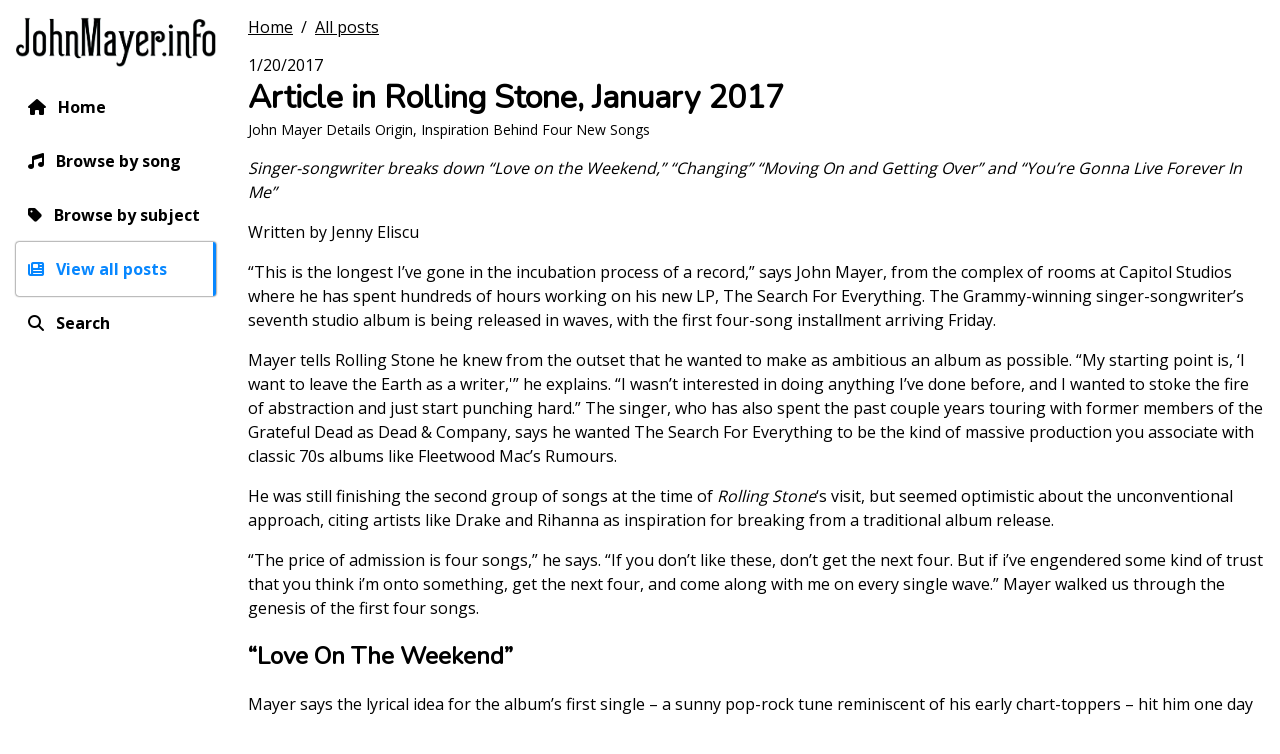

--- FILE ---
content_type: text/html; charset=UTF-8
request_url: https://johnmayer.info/posts/article-rolling-stone-january-2017
body_size: 6773
content:
<!DOCTYPE html>
<html lang="en" dir="ltr">
  <head>
    <meta charset="utf-8" />
<script async src="https://www.googletagmanager.com/gtag/js?id=UA-125915500-3"></script>
<script>window.dataLayer = window.dataLayer || [];function gtag(){dataLayer.push(arguments)};gtag("js", new Date());gtag("set", "developer_id.dMDhkMT", true);gtag("config", "UA-125915500-3", {"groups":"default","anonymize_ip":true,"page_placeholder":"PLACEHOLDER_page_path"});</script>
<meta name="description" content="The singer, who has also spent the past couple years touring with former members of the Grateful Dead as Dead &amp; Company, says he wanted The Search For Everything to be the kind of massive production you associate with classic 70s albums like Fleetwood Mac’s Rumours." />
<link rel="canonical" href="https://johnmayer.info/posts/article-rolling-stone-january-2017" />
<meta name="Generator" content="Drupal 10 (https://www.drupal.org)" />
<meta name="MobileOptimized" content="width" />
<meta name="HandheldFriendly" content="true" />
<meta name="viewport" content="width=device-width, initial-scale=1.0" />
<link rel="icon" href="/themes/jm/favicon.ico" type="image/vnd.microsoft.icon" />

    <title>Article in Rolling Stone, January 2017 | JohnMayer.info</title>
    <link rel="stylesheet" media="all" href="/sites/default/files/css/css_B_MbjH70Yv9gQoQLK2wOcq3tCmHU6UV7Q7BVx2royQE.css?delta=0&amp;language=en&amp;theme=jm&amp;include=eJzLytVPz8lPSszRLS6pzMnMS9cpriwuSc3VT0osTgUAqGYLSg" />
<link rel="stylesheet" media="all" href="/sites/default/files/css/css_Goc6lSKQeySAxcm5vwStEr_pUVUSiAxgun1tyIVq7e4.css?delta=1&amp;language=en&amp;theme=jm&amp;include=eJzLytVPz8lPSszRLS6pzMnMS9cpriwuSc3VT0osTgUAqGYLSg" />

    
  </head>
  <body>
        <a href="#main-content" class="visually-hidden focusable">
      Skip to main content
    </a>
    
      <div class="dialog-off-canvas-main-canvas" data-off-canvas-main-canvas>
    <div class="layout-container">

  <header class="page__header" role="banner">
      <div>
    <div id="block-jm-branding">
  
    
        <a href="/" rel="home">
      <img class="site-logo" src="/themes/jm/images/logo.png" alt="Home" />
    </a>
      
</div>

  </div>

    <div class="mobile-nav-buttons">
    <button class="btn btn-open-menu"><i class="fa fa-bars"></i></button>
    <button class="btn btn-close-menu"><i class="fa fa-times"></i></button>
</div>
    <nav class="page__nav">
        <div>
    <nav role="navigation" aria-labelledby="block-jm-main-menu-menu" id="block-jm-main-menu">
            
  <h2 class="visually-hidden" id="block-jm-main-menu-menu">Main navigation</h2>
  

        
              <ul class="menu">
                    <li class="menu-item">
        <a href="/" data-drupal-link-system-path="&lt;front&gt;">Home</a>
              </li>
                <li class="menu-item">
        <a href="/songs" data-drupal-link-system-path="songs">Browse by song</a>
              </li>
                <li class="menu-item">
        <a href="/subjects" data-drupal-link-system-path="subjects">Browse by subject</a>
              </li>
                <li class="menu-item menu-item--active-trail">
        <a href="/posts" data-drupal-link-system-path="posts">View all posts</a>
              </li>
                <li class="menu-item">
        <a href="/search" data-drupal-link-system-path="search">Search</a>
              </li>
        </ul>
  


  </nav>

  </div>

    </nav>
  </header>

  <main role="main">
    <a id="main-content" tabindex="-1"></a>
    <div class="layout-content article-layout">
      <div class="tags-breadcrumb">
        <a href="/">Home</a>
        <span>&nbsp;/&nbsp;</span>
        <a href="/posts">All posts</a>
      </div>
      <span class="article-date">
                  1/20/2017
              </span>
      <div id="block-jm-page-title"><h1> Article in Rolling Stone, January 2017</h1></div>
      <p class="article-description">John Mayer Details Origin, Inspiration Behind Four New Songs</p>

      
        <div>
    <div data-drupal-messages-fallback class="hidden"></div>
<div id="block-jm-content">
  
    
      <article data-history-node-id="2234">

  
    

  
  <div>
    
            <div class="field-container field field--name-body field--type-text-with-summary field--label-hidden"><p><em>Singer-songwriter breaks down “Love on the Weekend,” “Changing” “Moving On and Getting Over” and “You’re Gonna Live Forever In Me”</em></p>

<p>Written by Jenny Eliscu</p>

<p>“This is the longest I’ve gone in the incubation process of a record,” says John Mayer, from the complex of rooms at Capitol Studios where he has spent hundreds of hours working on his new LP, The Search For Everything. The Grammy-winning singer-songwriter’s seventh studio album is being released in waves, with the first four-song installment arriving Friday.</p>

<p>Mayer tells Rolling Stone he knew from the outset that he wanted to make as ambitious an album as possible. “My starting point is, ‘I want to leave the Earth as a writer,'” he explains. “I wasn’t interested in doing anything I’ve done before, and I wanted to stoke the fire of abstraction and just start punching hard.” The singer, who has also spent the past couple years touring with former members of the Grateful Dead as Dead &amp; Company, says he wanted The Search For Everything to be the kind of massive production you associate with classic 70s albums like Fleetwood Mac’s Rumours.</p>

<p>He was still finishing the second group of songs at the time of&nbsp;<em>Rolling Stone</em>‘s visit, but seemed optimistic about the unconventional approach, citing artists like Drake and Rihanna as inspiration for breaking from a traditional album release.</p>

<p>“The price of admission is four songs,” he says. “If you don’t like these, don’t get the next four. But if i’ve engendered some kind of trust that you think i’m onto something, get the next four, and come along with me on every single wave.” Mayer walked us through the genesis of the first four songs.</p>

<h2>“Love On The Weekend”</h2>

<p>Mayer says the lyrical idea for the album’s first single – a sunny pop-rock tune reminiscent of his early chart-toppers – hit him one day when he arrived at Capitol Records’ iconic building on Vine Street at the foot of the hill bearing the Hollywood sign. “It’s just a fucking hill,” he remembers thinking. “But everybody decided to congregate around this hill. This is where the magic is. It got me thinking how, in California, we like going from one hill to another hill. And the reason I love L.A. is because it’s the world’s greatest backdrop for love. There is a culture here of the lovers’ getaway, and most of my jealousy as a single man is about not being able to go to the Post Ranch Inn in Big Sur or the San Ysidro Ranch in Santa Barbara.”</p>

<p>The music that would accompany the song’s key lyric took longer to come to him, and he initially wrote an entirely different tune of the same name. Last September, on the day after he’d played in the house band at the 2016 Emmy Awards, Mayer arrived at the studio, “slightly hungover,” to record a guitar part for another track. “There was some really washy reverb on the guitar, and I started playing this line and I just went, ‘Hey, press record,'” says the singer, who worked on the demos alone with his longtime engineer Chad Franscoviak. “I realized it was going to be the song I didn’t have for the record yet, which was looking forward to something – discovering somebody, the beginning of the relationship. Because all these other songs were about being dropped off into the loneliness, and you can’t mourn that long.</p>

<p>“Writing ‘Love On The Weekend’ was the experience of all the best songs I’ve ever written, when you’re going to go home and obsess all night because you know you’re onto something and you know it’s only going to get better when you go back and work on it the next day,” he adds.</p>

<h2>“Moving On and Getting Over”</h2>

<p>A sparse yet powerful R&amp;B number, “Moving On and Getting Over” was one of the first songs Mayer wrote for The Search For Everything in spring 2014. Mayer says it was one of many instances when he resisted the urge to bust out a guitar solo, and opted for nuance instead. “This was me coming off the idea of, ‘Gimme a solo! I gotta show them I can play,'” he explains. “There are two guitars happening through most of the song, this way your attention splits up the middle and there’s just a vibe. That’s where learning all those Dead songs comes in a bit, because it brought me into the world of ensemble guitars.”&nbsp;</p>

<p>The track also offers an unexpected hook in the form of a verse line where Mayer haltingly sings, “I still can’t seem to get you off my mind,” punctuating each word with a full stop. “I had this idea to get your attention through repetition that almost sounds like a CD skip. It was a really novel sort of hook.”&nbsp;</p>

<p>The song’s groove, Mayer says, resulted from “a mistake in this little groovebox we found, where we loaded the track in backwards, and that’s what gives it this upbeat, constantly-refreshing rhythmic thing.” Though, as with other songs in the collection, “Moving On” was inspired by a breakup, Mayer says that he had started feeling his mood lift by the time he finished writing and recording it. “The end has a jam out,” he says. “If I’d had to finish this song a year ago, it wouldn’t have this ending. This ending is me coming back to it two years later and going, ‘I’ve moved on, so it gets a happy ending.'”</p>

<h2>“Changing”</h2>

<p>Several months into working at Capitol, in December 2014, the key melodic idea for “Changing” came to Mayer in a flash. “I was sitting in that room,” he says, gesturing to one of the smaller enclaves adjacent to the main studio, “just off trying to find something. And out of nowhere, I start singing, ‘I am not done changing, out on the run changing, I may be old and I may be young, but I am not done changing.’ It’s 30 seconds long and it was a jingle and I went, ‘Oh shit, how do I make this a song?,’ because it was so rounded off and circular already. It sounds simple, but it took forever.” Mayer calls the song “the spiritual centerpiece of the album.”</p>

<h2>“You’re Gonna Live Forever In Me”</h2>

<p>“It’s the only song that comes on and I get physically anxious,” Mayer says. “It’s so open and revealing.” A Randy Newman-style piano ballad, the tune arrived almost fully formed. “I wrote this in one night,” he recalls. “The first week we were here, we had an assistant in the room and I worked a little bit but didn’t get very far. So I said, ‘We have to kick everybody out and it just has to be me and Chad.’ He’s the only guy who I can really write in front of.”&nbsp;</p>

<p>Mayer was spending the earlier parts of those days working on lyrics at home, banging out ideas on a vintage Olympia typewriter and then bringing the pages with him to the studio. “We would dim the lights in the studio,” he says, “I sat at the piano for hours teaching myself how the song might go. I sang it that night, and that was it: what you hear on the song is the original take. I couldn’t sing the vocals again if i tried. It would be like the second snowball fight in Groundhog’s Day. This is the first time in my life as a singer that I’m in a state of emotion, not just intellectualizing how to sing a song. Every time I hear it, it’s like getting to meet myself in the same room and take a walk around myself, like, ‘I guess that’s what I look like from that angle.'”</p></div>
      
  <div class="field-container field field--name-field-source field--type-link field--label-inline clearfix">
    <div class="label-inline">Source</div>
              <div><a href="https://www.rollingstone.com/music/music-news/john-mayer-details-origin-inspiration-behind-four-new-songs-121232/" target="_blank">Rolling Stone</a></div>
          </div>

  </div>

</article>

  </div>

  </div>


      <nav class="contextual-content contextual-content-song">
        <ol class="song-nav-buttons post-nav-buttons">
                      <li class="contextual-nav-prev"><a href="/posts/john-mayer-playing-dead-company-its-catching-air">
                <label>Previous post</label>
                <span>John Mayer on Playing With Dead &amp; Company: ‘It’s Like Catching Air’</span>
              </a></li>
                                <li class="contextual-nav-next"><a href="/posts/appearance-ellen-degeneres-show-2017">
                <label>Next post</label>
                <span>Appearance on The Ellen DeGeneres Show in 2017</span>
              </a></li>
                  </ol>
      </nav>

    </div>
    
  </main>

      <footer role="contentinfo">
        <div>
    <nav role="navigation" aria-labelledby="block-mainnavigation-menu" id="block-mainnavigation">
            
  <h2 class="visually-hidden" id="block-mainnavigation-menu">Main navigation</h2>
  

        
              <ul class="menu">
                    <li class="menu-item">
        <a href="/" data-drupal-link-system-path="&lt;front&gt;">Home</a>
              </li>
                <li class="menu-item">
        <a href="/songs" data-drupal-link-system-path="songs">Browse by song</a>
              </li>
                <li class="menu-item">
        <a href="/subjects" data-drupal-link-system-path="subjects">Browse by subject</a>
              </li>
                <li class="menu-item menu-item--active-trail">
        <a href="/posts" data-drupal-link-system-path="posts">View all posts</a>
              </li>
                <li class="menu-item">
        <a href="/search" data-drupal-link-system-path="search">Search</a>
              </li>
        </ul>
  


  </nav>

  </div>

    </footer>
  
</div>
  </div>

    
    <script type="application/json" data-drupal-selector="drupal-settings-json">{"path":{"baseUrl":"\/","pathPrefix":"","currentPath":"node\/2234","currentPathIsAdmin":false,"isFront":false,"currentLanguage":"en"},"pluralDelimiter":"\u0003","suppressDeprecationErrors":true,"google_analytics":{"account":"UA-125915500-3","trackOutbound":true,"trackMailto":true,"trackTel":true,"trackDownload":true,"trackDownloadExtensions":"7z|aac|arc|arj|asf|asx|avi|bin|csv|doc(x|m)?|dot(x|m)?|exe|flv|gif|gz|gzip|hqx|jar|jpe?g|js|mp(2|3|4|e?g)|mov(ie)?|msi|msp|pdf|phps|png|ppt(x|m)?|pot(x|m)?|pps(x|m)?|ppam|sld(x|m)?|thmx|qtm?|ra(m|r)?|sea|sit|tar|tgz|torrent|txt|wav|wma|wmv|wpd|xls(x|m|b)?|xlt(x|m)|xlam|xml|z|zip"},"user":{"uid":0,"permissionsHash":"913403f88abab6773e0ce5ba0f81360bd013514b38bab02bb859ec12603d14a9"}}</script>
<script src="/sites/default/files/js/js_BxOkzEhEFQIygRaW2nVGCv3JqItS3GrqDY7e_4xC5Gg.js?scope=footer&amp;delta=0&amp;language=en&amp;theme=jm&amp;include=eJxLz89Pz0mNT8xLzKksyUwu1k9HE9DJytVPz8lPSszRLS6pzMnMSwcAFFsUUg"></script>
<script src="https://kit.fontawesome.com/9d84495d6e.js"></script>
<script src="/sites/default/files/js/js_YdD5mGsRCeRmFZtLdJlbp45UKm4z_ZCYcK_SBsdOZtQ.js?scope=footer&amp;delta=2&amp;language=en&amp;theme=jm&amp;include=eJxLz89Pz0mNT8xLzKksyUwu1k9HE9DJytVPz8lPSszRLS6pzMnMSwcAFFsUUg"></script>

  </body>
</html>


--- FILE ---
content_type: text/css
request_url: https://johnmayer.info/sites/default/files/css/css_Goc6lSKQeySAxcm5vwStEr_pUVUSiAxgun1tyIVq7e4.css?delta=1&language=en&theme=jm&include=eJzLytVPz8lPSszRLS6pzMnMS9cpriwuSc3VT0osTgUAqGYLSg
body_size: 20272
content:
@import url('https://fonts.googleapis.com/css2?family=Open+Sans:wght@400&display=swap');@import url('https://fonts.googleapis.com/css2?family=Nunito&display=swap');@import url('https://fonts.googleapis.com/css2?family=Open+Sans:wght@700&display=swap');
/* @license GPL-2.0-or-later https://www.drupal.org/licensing/faq */
body{margin:0;}.page__header,.layout-container > footer,.layout-sidebar-first nav,.layout-content{display:block;box-sizing:border-box;padding:0 1em;}.page__nav{max-height:0;transition-property:max-height;transition-duration:0.5s;overflow:hidden;position:absolute;z-index:1;background-color:white;width:100%;top:66px;left:0;}.mobile-nav-open .page__nav{max-height:330px;border-bottom:1px solid black;}@media screen and (min-width:700px){.mobile-nav-open .page__nav{border-bottom:none;}}.page__header{display:flex;align-items:center;justify-content:space-between;position:relative;z-index:501;background-color:white;width:100%;margin-top:0;padding-top:1em;}@media screen and (min-width:700px){.page__header{width:auto;display:block;}}.mobile-nav-open .mobile-nav-buttons .btn-open-menu,.mobile-nav-buttons .btn-close-menu{display:none;}.mobile-nav-open .mobile-nav-buttons .btn-close-menu{display:block;}@media screen and (min-width:700px){.mobile-nav-buttons{display:none;}}@media screen and (min-width:700px){.page__header,.layout-container > footer,.layout-sidebar-first nav,main > .layout-content,.article-date,.tags-breadcrumb{max-width:85em;margin-left:auto;margin-right:auto;}}.has-album-cover #block-jm-page-title,.has-album-cover .tags-breadcrumb{padding-left:92px;}@media screen and (min-width:700px){.page__nav{max-height:none;position:static;}body{padding-bottom:0;}.page__header{position:fixed;}.page__header,.page__nav{max-width:85em;box-sizing:border-box;padding:0;}.page__header > div,.page__nav > div{width:200px;padding:0 1rem;}.page__nav > div{top:4rem;position:absolute;}main > .layout-content{padding-left:calc(200px + 3rem);padding-top:1rem;min-height:340px;}}@media screen and (min-width:1360px){.page__header{margin-left:calc(50% - 42.5em);}}.front-page #block-jm-page-title{display:none;}article.has-image > a{width:90px;display:inline-block;}@media screen and (min-width:1000px){article.has-image > a{width:150px;}}article.has-image > a > img{max-width:100%;height:auto;grid-column:1;}article.has-image{display:grid;grid-template-columns:min-content;}.article-details{grid-column:2;padding-left:1em;}.image-gallery > a{display:inline-block;width:170px;vertical-align:top;margin:0 16px 16px 0;}.image-gallery{font-size:0;}.image-gallery > a > img{max-width:100%;box-sizing:border-box;}.image-gallery.zine-image-gallery > a:first-child{width:85px;}.image-gallery > a:hover{opacity:0.8;}
.menu-local-tasks{list-style:none;position:relative;font-size:0;margin-bottom:1rem;padding-left:1rem;}@media screen and (min-width:700px){.menu-local-tasks{padding-left:calc(50% - 32rem);}}.menu-local-tasks:before{display:block;content:" ";height:1px;position:absolute;background-color:black;width:100%;bottom:0;left:0;}.menu-local-task{display:inline-block;border-width:1px;position:relative;border-bottom-width:0;border-style:solid;margin-right:0.25rem;background-color:#bababa;border-radius:3px 3px 0 0;margin-bottom:1px;}.menu-local-task-active{bottom:-1px;background-color:white;}.menu-local-task > a{text-decoration:none;font-size:1rem;padding:0 1rem;}.label-inline,.label-inline + div{display:inline-block;margin-bottom:0.25rem;}.label-inline:after{content:":";}.user-login-form .js-form-item{margin-bottom:0.5rem;}.user-login-form .description{font-size:0.75rem;margin-top:0.25rem;}.tag-index,.song-index{padding:0;list-style:none;}.term-layout-container #block-jm-page-title h1{margin-top:0;margin-bottom:2rem;font-size:3rem;line-height:1;}.is-album-page #block-jm-page-title{display:none;}.is-album-page #block-jm-page-title.album-title-override{display:block;}.more-about-album{margin-top:1.5em;border-bottom:1px solid;padding-bottom:0.25em;}#block-jm-main-menu ul{list-style:none;margin:0;padding:0;}.field--name-field-source{padding-top:1rem;border-top:1px solid;}ul.album-list{list-style:none;padding:0;margin:0;font-size:0;}.album-list > li{display:inline-block;vertical-align:top;box-sizing:border-box;width:100%;}@media screen and (min-width:665px){.album-list > li{width:50%;}.album-list > li:nth-child(odd){padding-right:8px;padding-left:0;}.album-list > li:nth-child(even){padding-left:8px;padding-right:0;}}@media screen and (min-width:990px){.album-list > li{width:33.33%;}.album-list > li:nth-child(3n + 1){padding-right:8px;padding-left:0;}.album-list > li:nth-child(3n + 2){padding-right:8px;padding-left:8px;}.album-list > li:nth-child(3n + 3){padding-left:8px;padding-right:0;}}@media screen and (min-width:1190px){.album-list > li{width:25%;}.album-list > li:nth-child(4n + 1){padding-right:8px;padding-left:0;}.album-list > li:nth-child(4n + 2),.album-list > li:nth-child(4n + 3){padding-right:8px;padding-left:8px;}.album-list > li:nth-child(4n + 4){padding-left:8px;padding-right:0;}}.album-list ol{list-style:none;padding:0;margin:0;}ul.album-list > li > .album-status-card{font-size:16px;margin-bottom:16px;padding:8px;border-radius:6px;box-shadow:0 0 2px black;box-sizing:border-box;background-color:white;}.album-status-card > h2{margin-top:0;padding:0 8px 8px;}.album-status-card > ol > li{border-top:1px solid black;padding:0 8px;color:#ccc;}.album-status-card > ol > li:first-child{border-top:none;}.album-status-card > ol > li.song-tagged{color:white;background-color:#1bb11b;}.song-tagged > a{text-decoration:none;display:block;font-weight:bold;}.album-link:after,.song-tagged > a:after{content:" \f105";font-family:"Font Awesome 5 Free";}.progress-bar{height:1.5rem;position:relative;margin-bottom:1rem;border:1px solid;border-radius:6px;}.progress-bar > .filled-area{display:block;height:100%;background-color:var(--copper-teal);border-top-left-radius:6px;border-bottom-left-radius:6px;}.progress-bar > .progress-fraction{top:0;position:absolute;left:16px;color:white;}.view-search .views-row{margin-bottom:1rem;}.view-search .views-row ul{padding:0;list-style:none;margin-top:0;}#views-exposed-form-search-page-1 label{display:none;}#edit-query--2{width:100%;font-size:24px;border:1px solid black;padding:8px 64px 8px 8px;box-sizing:border-box;border-radius:4px;}#views-exposed-form-search-page-1{position:relative;max-width:500px;margin-bottom:16px;}#edit-submit-search--2{position:absolute;right:1px;top:1px;height:44px;border-top-right-radius:4px;border-bottom-right-radius:4px;border-width:0;border-left-width:1px;font-size:22px;padding:0 16px;cursor:pointer;}nav > ul.js-pager__items{list-style:none;padding:0;display:flex;flex-wrap:wrap;justify-content:center;}nav > ul.js-pager__items li{display:inline-block;margin-bottom:8px;}.pager-mini .pager__item--previous > a,.pager-mini .pager__item--next > a{background-color:var(--accent-color);color:white;text-decoration:none;width:25px;display:block;height:25px;text-align:center;border-radius:50%;font-size:18px;font-weight:bold;box-shadow:1px 1px 1px black;}.pager-mini .pager__item--previous > a:hover,.pager-mini .pager__item--next > a:hover{box-shadow:none;}.pager-mini .pager__item{margin-right:12px;}.pager-full li.pager__item > a{font-weight:bold;padding:4px 8px;border-radius:4px;box-shadow:0 0 2px;margin-right:8px;display:inline-block;}.pager-full li.pager__item.is-active > a{box-shadow:none;}.pager-full li.pager__item > a:hover{background-color:transparent;color:var(--accent-color);}.pager-full .pager__item--ellipsis{margin-right:8px;}#block-mainnavigation .menu{padding:0;list-style:none;margin-top:0;}#block-mainnavigation .menu > li{border-top:1px solid;}#block-mainnavigation .menu > li:first-child{border-top:none;}@media screen and (min-width:700px){#block-mainnavigation{display:none;}}#block-mainnavigation .menu li > a,#block-jm-main-menu li > a{padding:16px 12px;text-decoration:none;display:block;font-weight:bold;}@media screen and (min-width:700px){#block-jm-main-menu li > a{border-radius:3px;}}#block-jm-main-menu li.menu-item--active-trail > a,#block-jm-main-menu li > a.is-active{background-color:var(--accent-color);color:white;}@media screen and (min-width:700px){#block-jm-main-menu:hover li:hover > a,#block-jm-main-menu:hover li.menu-item--active-trail:hover > a,#block-jm-main-menu:hover li:hover > a.is-active,#block-jm-main-menu li.menu-item--active-trail > a,#block-jm-main-menu li > a.is-active{border-right:3px solid var(--accent-color);box-shadow:0 0 2px black;background-color:transparent;color:var(--accent-color);}}#block-jm-main-menu:hover li.menu-item--active-trail > a,#block-jm-main-menu:hover li > a.is-active{border-right:none;box-shadow:none;}@media screen and (min-width:700px){#block-jm-main-menu:hover li.menu-item--active-trail > a,#block-jm-main-menu:hover li > a.is-active{color:black;}}#block-mainnavigation .menu li > a:before,#block-jm-main-menu li > a:before{font-family:"Font Awesome 5 Free";margin-right:12px;}#block-mainnavigation .menu li:first-child > a:before,#block-jm-main-menu li:first-child > a:before{content:"\f015";}#block-mainnavigation .menu li:nth-child(2) > a:before,#block-jm-main-menu li:nth-child(2) > a:before{content:"\f001";}#block-mainnavigation .menu li:nth-child(3) > a:before,#block-jm-main-menu li:nth-child(3) > a:before{content:"\f02b";}#block-mainnavigation .menu li:nth-child(4) > a:before,#block-jm-main-menu li:nth-child(4) > a:before{content:"\f1ea";}#block-mainnavigation .menu li:nth-child(5) > a:before,#block-jm-main-menu li:nth-child(5) > a:before{content:"\f002";}#block-mainnavigation .menu li:nth-child(6) > a:before,#block-jm-main-menu li:nth-child(6) > a:before{content:"\f128";}.mobile-nav-buttons .btn{padding:8px 12px;}.album-gallery{list-style:none;font-size:0;position:relative;padding:2px;overflow:hidden;}.album-gallery .album{position:relative;left:0;width:33.33%;display:inline-block;vertical-align:top;padding-bottom:12px;box-sizing:border-box;transition-property:left,top;transition-duration:1s;}.album-gallery .album.cloned{position:absolute;width:100%;}.album-gallery .album-selected{visibility:hidden;}.album-gallery.has-album-selected .album{left:-102%;}.album-gallery .album:nth-child(3n+1){padding-right:8px;}.album-gallery .album:nth-child(3n+2){padding:0 4px;}.album-gallery .album:nth-child(3n+2) .album-inner{text-align:center;}.album-gallery .album:nth-child(3n+3){padding-left:8px;}.album-gallery .album:nth-child(3n+3) .album-inner{text-align:right;}@media screen and (min-width:800px){.album-gallery .album:nth-child(3n+1){padding-right:12px;}.album-gallery .album:nth-child(3n+2){padding-left:6px;padding-right:6px;}.album-gallery .album:nth-child(3n+3){padding-left:12px;}}@media screen and (min-width:1100px){.album-gallery .album{width:25%;}.album-gallery .album:nth-child(4n+1){padding-right:12px;padding-left:0;}.album-gallery .album:nth-child(4n+2),.album-gallery .album:nth-child(4n+3){padding-left:6px;padding-right:6px;}.album-gallery .album:nth-child(4n+4){padding-left:12px;padding-right:0;}}.album-gallery .tracklist{display:none;font-size:14px;margin-bottom:16px;top:0;padding:0;list-style:none;}.album-gallery .tracklist-container{opacity:0;transition-property:opacity;transition-duration:2s;}@media screen and (min-width:700px){.album-gallery .tracklist{font-size:16px;}}.album-gallery .cloned.opaque .tracklist-container{opacity:1;}.contextual-content .tracklist > li,.album-gallery .tracklist > li{border-bottom:1px solid #878787;}.contextual-content .tracklist > li:last-child,.album-gallery .tracklist > li:last-child{border-bottom:none;}.contextual-content .tracklist > li > span,.album-gallery .tracklist > li > span{color:#b8b8b8;}.contextual-content .tracklist > li > a,.contextual-content .tracklist > li > span,.album-gallery .tracklist > li > a,.album-gallery .tracklist > li > span{padding:4px 8px;display:block;}a.album-link,.contextual-content .tracklist > li > a,.album-gallery .tracklist > li > a{transition-property:padding-left;transition-duration:0.25s;}a.album-link:hover,.contextual-content .tracklist > li > a:hover,.album-gallery .tracklist > li > a:hover{padding-left:18px;}.album-gallery .tracklist-container{display:inline-block;width:66.66%;padding-left:16px;box-sizing:border-box;}.album-gallery .album.cloned .tracklist{display:block;}.cloned .tracklist-container h2{font-size:24px;margin:0 0 8px;}.album-gallery .album-art{cursor:pointer;max-width:300px;box-shadow:0 0 2px black;width:100%;}.album-gallery .album.cloned .album-art{cursor:default;}.album-gallery .album-art:hover{box-shadow:0 0 5px black;}.album-gallery .album.cloned .album-art:hover{box-shadow:0 0 2px black;}.album-gallery .album.cloned .album-art{width:33.33%;z-index:1;vertical-align:top;}@media screen and (min-width:1100px){.album-gallery .album.cloned .album-art{width:25%;}.album-gallery .tracklist > .fake-album-cover{width:calc(25% + 16px);padding-bottom:calc(25% + 16px);}}.album-gallery .album-inner{font-size:0;}.album-gallery .album.cloned .album-inner{text-align:left;}#block-albumcoversnav #albums-panel-back{display:none;cursor:pointer;border:none;width:100%;max-width:300px;margin-bottom:16px;}#block-albumcoversnav.album-panel-open #albums-panel-back{display:block;}.contextual-content .tracklist > li.currently-selected-song > span{font-weight:bold;color:black;}.btn{background-color:var(--accent-color);color:white;text-decoration:none;text-transform:uppercase;font-weight:bold;padding:8px 16px;display:block;border:none;font-size:16px;border-radius:4px;text-align:center;max-width:500px;width:100%;margin:0 auto 16px;cursor:pointer;box-sizing:border-box;transition-property:opacity;transition-duration:0.25s;}.btn:hover{opacity:0.8;}.tag-cards-container > ol{display:flex;flex-wrap:wrap;justify-content:space-between;padding:0;}.tag-card > a{font-size:0;display:block;}.tag-card{width:calc(50% - 4px);max-height:100px;min-height:100px;position:relative;overflow:hidden;border-radius:4px;border:1px solid black;margin-bottom:8px;box-sizing:border-box;}.tag-card img{max-width:100%;}.tag-card span{position:absolute;bottom:0;left:0;width:100%;font-size:18px;display:block;text-align:center;background-color:rgba(0,0,0,0.8);color:white;font-weight:bold;padding:4px 0;transition-property:padding;transition-duration:0.5s;}.tag-card:hover span{padding:32px 0;}@media screen and (min-width:500px){.tag-card{max-height:140px;}}@media screen and (min-width:630px){.tag-card{max-height:170px;}}@media screen and (min-width:750px){.tag-card{width:calc(33.33% - 8px);}.tag-card span{padding:8px 0;}}@media screen and (min-width:1100px){.tag-card{max-height:200px;}}ol.album-index{list-style:none;padding:0;}.album-index .album-inner{font-size:0;}.album-index img.album-art{display:inline-block;vertical-align:top;max-width:300px;width:33.33%;box-shadow:0 0 4px black;}.album-index .tracklist-container{font-size:16px;display:inline-block;width:66.66%;}.album-index ol.tracklist{padding-left:16px;list-style:none;}.album-index .album.no-art ol.tracklist{padding-left:0;}.album-index .tracklist > li{border-bottom:1px solid black;}.album-index .tracklist > li > span,.album-index .tracklist > li > a{padding:4px 8px;display:block;}.album-index .tracklist > li > a{transition-property:padding-left;transition-duration:0.25s;}.album-index .tracklist > li > a:hover{padding-left:18px;}.album-index .tracklist > li > span{color:#b8b8b8;}.album-index .tracklist > li:last-child{border-bottom:none;}.album-index > .album{margin-bottom:48px;}.all-subjects-view{list-style:none;padding:0;}.all-subjects-view > li > ul{list-style:none;padding:0;margin-bottom:24px;}.all-subjects-view > li > h2{border-bottom:1px solid;margin-bottom:8px;}.all-subjects-view > li > ul > li{margin-bottom:16px;}.view-taxonomy-term .field--name-field-image img{max-width:100%;height:auto;}.view-taxonomy-term .field--name-field-image{width:50%;max-width:400px;float:left;margin-right:16px;}.excerpt-context{display:flex;flex-direction:column;margin-bottom:16px;}.contextual-album-cover{position:absolute;z-index:1;width:76px;box-shadow:0 0 3px black;}.browse-all-songs{text-align:right;}.browse-all-songs > a{color:#a83fa8;}.song-nav-buttons a{display:block;border-radius:4px;text-decoration:none;width:100%;box-sizing:border-box;}ol.song-nav-buttons{list-style:none;padding:0;display:flex;justify-content:space-between;margin-bottom:48px;}ol.song-nav-buttons > li,ol.post-nav-buttons > li{width:calc(50% - 8px);}ol.post-nav-buttons > li:nth-child(2){text-align:right;}.song-nav-buttons a > span{font-weight:bold;display:block;text-decoration:underline;color:#a83fa8;}.song-nav-buttons a > label{text-transform:uppercase;font-size:12px;cursor:pointer;}.contextual-content .btn{margin:0;}.album-link{text-decoration:none;border-bottom:1px solid;display:block;}.media-container-container{width:640px;max-width:100%;}.media-container{position:relative;padding-bottom:56%;height:0;margin-bottom:16px;}.media-container > iframe{position:absolute;top:0;left:0;width:100%;height:100%;border:none;}
:root{--light-brown:#ebe0ca;--copper-teal:#90a4a9;--off-white:#eaeaea;--bootstrap-blue:#0787ff;--accent-color:var(--bootstrap-blue);}html{font-size:16px;}body{font-family:"Open Sans",sans-serif;}h1,h2,h3,h4,h5,h6{font-family:"Nunito",sans-serif;}a{color:black;}p{line-height:1.5;}#block-jm-branding{margin:0;}#block-jm-branding a{text-decoration:none;}#block-jm-branding a:hover{text-decoration:underline;text-decoration-thickness:from-font;}#block-jm-page-title h1{margin-top:0;}.breadcrumb__list{list-style:none;margin:0;padding:0;}.page__header{margin-bottom:0.5em;}.site-logo{max-width:100%;width:165px;}@media screen and (min-width:700px){.site-logo{width:200px;}.page__header{margin-top:1em;}}.index-page-article-item{margin-bottom:1.5em;padding-bottom:1.5em;border-bottom:1px solid #ccc;}h4.article-teaser-title{font-size:1.25em;}#block-views-block-frontpage-block-1 article{border-bottom:1px solid #ccc;margin-bottom:1.5em;padding-bottom:1.5em;}#block-views-block-frontpage-block-1 article h3{margin:0;font-size:1.25em;}#block-views-block-frontpage-block-1 .views-rows > div:last-child article{border-bottom:none;}.article-teaser-summary{margin:0 0 1em 0;}.article-teaser-date{margin:0;font-size:0.875rem;}.article-teaser-title{margin:0;}.article-teaser-description{margin-top:0;margin-bottom:0.75rem;font-size:0.875rem;}.article-teaser-click-here{text-decoration:underline;color:#ae3cae;font-weight:bold;margin-bottom:0;}.drupal-messages{background-color:var(--copper-teal);padding:0.5rem 1rem;margin-top:1rem;box-shadow:0 0 1px black;color:white;display:inline-block;border-radius:4px;}#block-jm-tools--2 > ul{list-style:none;padding:0;}.layout-sidebar-first{background-color:#bababa;}.layout-content{margin-bottom:2rem;}.view-taxonomy-term .views-row{padding-bottom:1rem;margin-bottom:2rem;border-bottom:1px solid #ccc;}.view-taxonomy-term .views-field-title{font-size:0.75rem;}.view-taxonomy-term .views-field-article-description{font-size:1.5rem;line-height:1.5rem;font-weight:bold;margin-bottom:0.5rem;}.view-taxonomy-term .views-field-title .field-content{margin-bottom:0.25rem;}.view-taxonomy-term .views-field-body .field-content{margin-bottom:1rem;}.view-taxonomy-term .views-field-body p:first-child{margin-top:0;}.view-taxonomy-term .views-field-field-date{font-size:0.8rem;margin-bottom:0;}.view-taxonomy-term .views-field-field-article-description{float:left;font-size:0.75rem;margin-right:4px;}.view-taxonomy-term .views-field-body .field-content{line-height:1.5;}.in-other-articles{margin-bottom:24px;border-bottom:1px solid #000;padding-bottom:8px;}.view-taxonomy-term .views-field-title a{color:#a83fa8;}.view-frontpage h3{margin-top:32px;font-size:28px;margin-bottom:16px;}.article-date{display:block;margin-top:16px;}.homepage-album-header{margin-top:0;}.article-layout #block-jm-page-title h1{margin-bottom:0;}.article-description{margin-top:0;font-size:14px;}.view-taxonomy-term .views-field-field-single-excerpt-article{display:none;font-size:13px;text-align:right;}.view-taxonomy-term .views-row:last-child .views-field-field-single-excerpt-article{display:block;}.view-taxonomy-term .views-field-field-single-excerpt-article a{color:#a83fa8;}.drupal-messages{margin-top:0;margin-bottom:16px;}


--- FILE ---
content_type: application/javascript
request_url: https://johnmayer.info/sites/default/files/js/js_YdD5mGsRCeRmFZtLdJlbp45UKm4z_ZCYcK_SBsdOZtQ.js?scope=footer&delta=2&language=en&theme=jm&include=eJxLz89Pz0mNT8xLzKksyUwu1k9HE9DJytVPz8lPSszRLS6pzMnMSwcAFFsUUg
body_size: 235
content:
/* @license GPL-2.0-or-later https://www.drupal.org/licensing/faq */
(function($){$(document).ready(function(){$('.mobile-nav-buttons > button').click(function(){$('.layout-container').toggleClass('mobile-nav-open');});});})(jQuery);;
